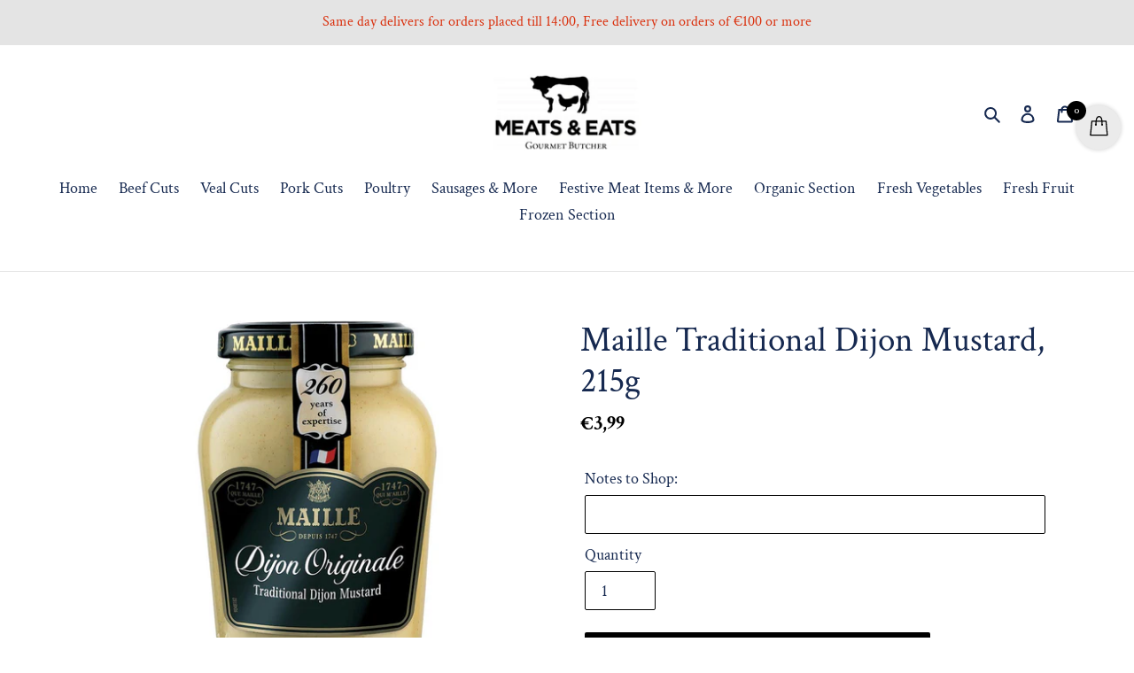

--- FILE ---
content_type: text/javascript; charset=utf-8
request_url: https://meatsandeats.com.mt/products/maille-traditional-dijon-mustard-215g.js
body_size: 315
content:
{"id":8153934659748,"title":"Maille Traditional Dijon Mustard, 215g","handle":"maille-traditional-dijon-mustard-215g","description":"\u003cp\u003e\u003cmeta charset=\"utf-8\"\u003e\u003cspan\u003eMaille Original Dijon Mustard is made with finely crushed mustard seeds. It is smooth and creamy in texture with a spicy taste. Perfectly suited for vinaigrettes, sandwiches, chicken and fish recipes.\u003c\/span\u003e\u003c\/p\u003e","published_at":"2023-03-06T15:27:35+01:00","created_at":"2023-03-06T15:27:36+01:00","vendor":"Meats And Eats","type":"","tags":["condiments","Mustard"],"price":399,"price_min":399,"price_max":399,"available":true,"price_varies":false,"compare_at_price":null,"compare_at_price_min":0,"compare_at_price_max":0,"compare_at_price_varies":false,"variants":[{"id":44258829729956,"title":"Default Title","option1":"Default Title","option2":null,"option3":null,"sku":"8712566134144","requires_shipping":true,"taxable":false,"featured_image":null,"available":true,"name":"Maille Traditional Dijon Mustard, 215g","public_title":null,"options":["Default Title"],"price":399,"weight":215,"compare_at_price":null,"inventory_management":"shopify","barcode":"8712566134144","requires_selling_plan":false,"selling_plan_allocations":[]}],"images":["\/\/cdn.shopify.com\/s\/files\/1\/0533\/3126\/3652\/products\/MAI25655001.jpg?v=1678114999"],"featured_image":"\/\/cdn.shopify.com\/s\/files\/1\/0533\/3126\/3652\/products\/MAI25655001.jpg?v=1678114999","options":[{"name":"Title","position":1,"values":["Default Title"]}],"url":"\/products\/maille-traditional-dijon-mustard-215g","media":[{"alt":"Maille Traditional Dijon Mustard 215g Meats \u0026 Eats","id":35285800190116,"position":1,"preview_image":{"aspect_ratio":1.333,"height":808,"width":1077,"src":"https:\/\/cdn.shopify.com\/s\/files\/1\/0533\/3126\/3652\/products\/MAI25655001.jpg?v=1678114999"},"aspect_ratio":1.333,"height":808,"media_type":"image","src":"https:\/\/cdn.shopify.com\/s\/files\/1\/0533\/3126\/3652\/products\/MAI25655001.jpg?v=1678114999","width":1077}],"requires_selling_plan":false,"selling_plan_groups":[]}

--- FILE ---
content_type: application/x-javascript
request_url: https://www.goldendev.win/shopify/add-to-cart/shop/status/meats-and-eats.myshopify.com.js?58961489
body_size: -145
content:
var addtc_settings_updated = 1615633092;